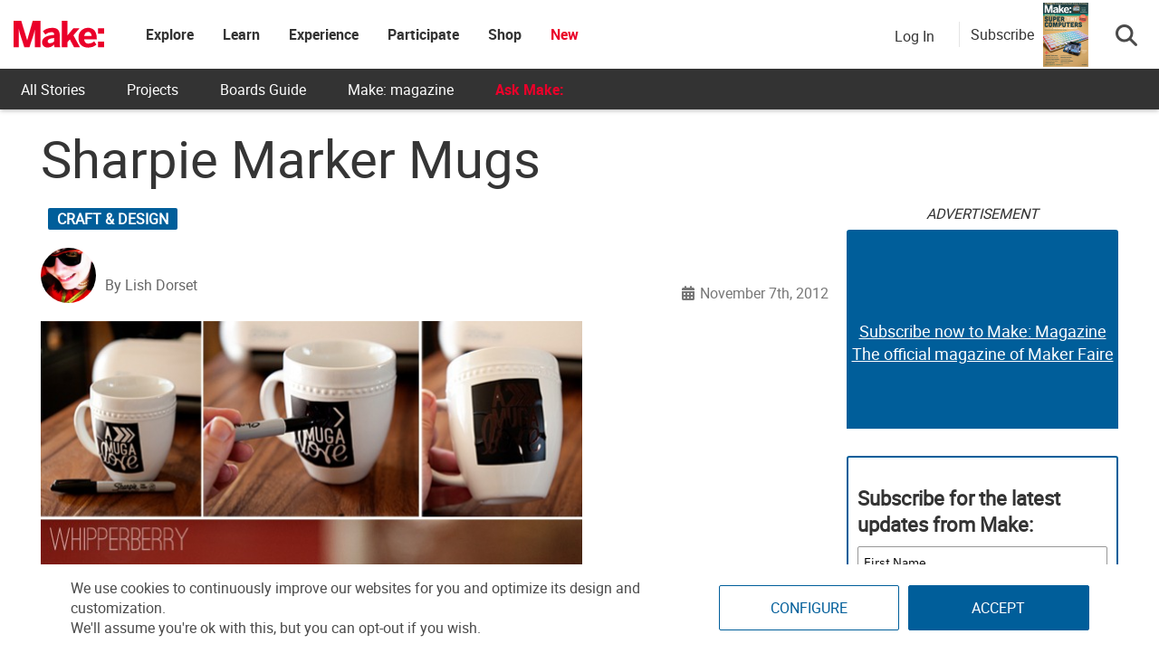

--- FILE ---
content_type: text/html; charset=utf-8
request_url: https://www.google.com/recaptcha/api2/aframe
body_size: 183
content:
<!DOCTYPE HTML><html><head><meta http-equiv="content-type" content="text/html; charset=UTF-8"></head><body><script nonce="k8_umsPbPDBlhcQb65qZgg">/** Anti-fraud and anti-abuse applications only. See google.com/recaptcha */ try{var clients={'sodar':'https://pagead2.googlesyndication.com/pagead/sodar?'};window.addEventListener("message",function(a){try{if(a.source===window.parent){var b=JSON.parse(a.data);var c=clients[b['id']];if(c){var d=document.createElement('img');d.src=c+b['params']+'&rc='+(localStorage.getItem("rc::a")?sessionStorage.getItem("rc::b"):"");window.document.body.appendChild(d);sessionStorage.setItem("rc::e",parseInt(sessionStorage.getItem("rc::e")||0)+1);localStorage.setItem("rc::h",'1769107776723');}}}catch(b){}});window.parent.postMessage("_grecaptcha_ready", "*");}catch(b){}</script></body></html>

--- FILE ---
content_type: application/javascript; charset=utf-8
request_url: https://fundingchoicesmessages.google.com/f/AGSKWxW_ynF303orAf0klOdsFZd8lTweZf5s5vQEV6h5lJYAmEezkZx9QTeXRj2xEC4XOuPdLC1nPAekJe0gyzwTe8fO4feZBlUCTiJjFW0lCuynn_u1sbfpqBih4o1osGwGW5NlWxjGKKW0CjH3veLGUkA63iExOU8M8hCeXG3Av5WpmDhazlWmk3nCI9VD/_-detect-adblock._ads.js?/n2ad_/130x600./dfp/async.
body_size: -1289
content:
window['ca7545fd-f025-4dd4-a39e-123a4dab93d7'] = true;

--- FILE ---
content_type: application/javascript
request_url: https://prism.app-us1.com/?a=1000801328&u=https%3A%2F%2Fmakezine.com%2Farticle%2Fcraft%2Fsharpie-marker-mugs%2F
body_size: 126
content:
window.visitorGlobalObject=window.visitorGlobalObject||window.prismGlobalObject;window.visitorGlobalObject.setVisitorId('6069c7c9-4ea5-4730-a970-3ff6a16aa5da', '1000801328');window.visitorGlobalObject.setWhitelistedServices('tracking', '1000801328');